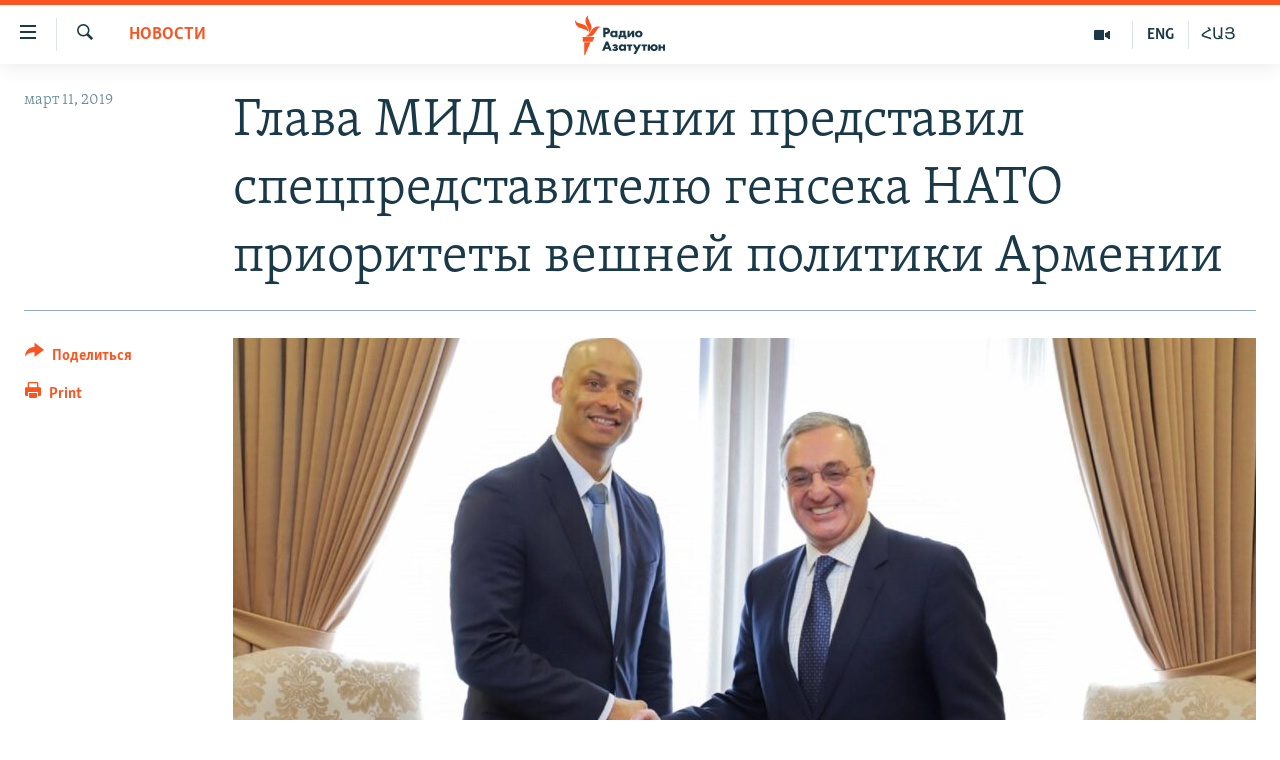

--- FILE ---
content_type: text/html; charset=utf-8
request_url: https://rus.azatutyun.am/a/29815642.html
body_size: 12202
content:

<!DOCTYPE html>
<html lang="ru" dir="ltr" class="no-js">
<head>
        <link rel="stylesheet" href="/Content/responsive/RFE/ru-AM/RFE-ru-AM.css?&amp;av=0.0.0.0&amp;cb=370">
<script src="//tags.azatutyun.am/rferl-pangea/prod/utag.sync.js"></script><script type='text/javascript' src='https://www.youtube.com/iframe_api' async></script>            <link rel="manifest" href="/manifest.json">
    <script type="text/javascript">
        //a general 'js' detection, must be on top level in <head>, due to CSS performance
        document.documentElement.className = "js";
        var cacheBuster = "370";
        var appBaseUrl = "/";
        var imgEnhancerBreakpoints = [0, 144, 256, 408, 650, 1023, 1597];
        var isLoggingEnabled = false;
        var isPreviewPage = false;
        var isLivePreviewPage = false;

        if (!isPreviewPage) {
            window.RFE = window.RFE || {};
            window.RFE.cacheEnabledByParam = window.location.href.indexOf('nocache=1') === -1;

            const url = new URL(window.location.href);
            const params = new URLSearchParams(url.search);

            // Remove the 'nocache' parameter
            params.delete('nocache');

            // Update the URL without the 'nocache' parameter
            url.search = params.toString();
            window.history.replaceState(null, '', url.toString());
        } else {
            window.addEventListener('load', function() {
                const links = window.document.links;
                for (let i = 0; i < links.length; i++) {
                    links[i].href = '#';
                    links[i].target = '_self';
                }
             })
        }

var pwaEnabled = true;        var swCacheDisabled;
    </script>
    <meta charset="utf-8" />

            <title>&#x413;&#x43B;&#x430;&#x432;&#x430; &#x41C;&#x418;&#x414; &#x410;&#x440;&#x43C;&#x435;&#x43D;&#x438;&#x438; &#x43F;&#x440;&#x435;&#x434;&#x441;&#x442;&#x430;&#x432;&#x438;&#x43B; &#x441;&#x43F;&#x435;&#x446;&#x43F;&#x440;&#x435;&#x434;&#x441;&#x442;&#x430;&#x432;&#x438;&#x442;&#x435;&#x43B;&#x44E; &#x433;&#x435;&#x43D;&#x441;&#x435;&#x43A;&#x430; &#x41D;&#x410;&#x422;&#x41E; &#x43F;&#x440;&#x438;&#x43E;&#x440;&#x438;&#x442;&#x435;&#x442;&#x44B; &#x432;&#x435;&#x448;&#x43D;&#x435;&#x439; &#x43F;&#x43E;&#x43B;&#x438;&#x442;&#x438;&#x43A;&#x438; &#x410;&#x440;&#x43C;&#x435;&#x43D;&#x438;&#x438;</title>
            <meta name="description" content="&#x41C;&#x438;&#x43D;&#x438;&#x441;&#x442;&#x440; &#x438;&#x43D;&#x43E;&#x441;&#x442;&#x440;&#x430;&#x43D;&#x43D;&#x44B;&#x445; &#x434;&#x435;&#x43B; &#x410;&#x440;&#x43C;&#x435;&#x43D;&#x438;&#x438; &#x417;&#x43E;&#x433;&#x440;&#x430;&#x431; &#x41C;&#x43D;&#x430;&#x446;&#x430;&#x43A;&#x430;&#x43D;&#x44F;&#x43D; 11 &#x43C;&#x430;&#x440;&#x442;&#x430; &#x43F;&#x440;&#x438;&#x43D;&#x44F;&#x43B; &#x441;&#x43F;&#x435;&#x446;&#x438;&#x430;&#x43B;&#x44C;&#x43D;&#x43E;&#x433;&#x43E; &#x43F;&#x440;&#x435;&#x434;&#x441;&#x442;&#x430;&#x432;&#x438;&#x442;&#x435;&#x43B;&#x44F; &#x433;&#x435;&#x43D;&#x435;&#x440;&#x430;&#x43B;&#x44C;&#x43D;&#x43E;&#x433;&#x43E; &#x441;&#x435;&#x43A;&#x440;&#x435;&#x442;&#x430;&#x440;&#x44F; &#x41D;&#x410;&#x422;&#x41E; &#x43F;&#x43E; &#x441;&#x442;&#x440;&#x430;&#x43D;&#x430;&#x43C; &#x42E;&#x436;&#x43D;&#x43E;&#x433;&#x43E; &#x41A;&#x430;&#x432;&#x43A;&#x430;&#x437;&#x430; &#x438; &#x426;&#x435;&#x43D;&#x442;&#x440;&#x430;&#x43B;&#x44C;&#x43D;&#x43E;&#x439; &#x410;&#x437;&#x438;&#x438; &#x414;&#x436;&#x435;&#x439;&#x43C;&#x441;&#x430; &#x410;&#x43F;&#x43F;&#x430;&#x442;&#x443;&#x440;&#x430;&#x44F;.&#xD;&#xA; &#x41A;&#x430;&#x43A; &#x441;&#x43E;&#x43E;&#x431;&#x449;&#x430;&#x435;&#x442; &#x43F;&#x440;&#x435;&#x441;&#x441;-&#x441;&#x43B;&#x443;&#x436;&#x431;&#x430; &#x41C;&#x418;&#x414; &#x410;&#x440;&#x43C;&#x435;&#x43D;&#x438;&#x438;, &#x41C;&#x43D;&#x430;&#x446;&#x430;&#x43A;&#x430;&#x43D;&#x44F;&#x43D; &#x43F;&#x440;&#x438;&#x432;&#x435;&#x442;&#x441;&#x442;&#x432;&#x43E;&#x432;&#x430;&#x43B; &#x432;&#x438;&#x437;&#x438;&#x442; &#x441;&#x43F;&#x435;&#x446;&#x438;&#x430;&#x43B;&#x44C;&#x43D;&#x43E;&#x433;&#x43E; &#x43F;&#x440;&#x435;&#x434;&#x441;&#x442;&#x430;&#x432;&#x438;&#x442;&#x435;&#x43B;&#x44F; &#x433;&#x435;&#x43D;&#x435;&#x440;&#x430;&#x43B;&#x44C;&#x43D;&#x43E;&#x433;&#x43E;..." />
                <meta name="keywords" content="Новости" />
    <meta name="viewport" content="width=device-width, initial-scale=1.0" />


    <meta http-equiv="X-UA-Compatible" content="IE=edge" />

<meta name="robots" content="max-image-preview:large"><meta property="fb:pages" content="1731694953739871" />

        <link href="https://www.azatutyun.am/a/29815399.html" rel="canonical" />

        <meta name="apple-mobile-web-app-title" content="RFE/RL" />
        <meta name="apple-mobile-web-app-status-bar-style" content="black" />
            <meta name="apple-itunes-app" content="app-id=475986784, app-argument=//29815642.ltr" />
<meta content="&#x413;&#x43B;&#x430;&#x432;&#x430; &#x41C;&#x418;&#x414; &#x410;&#x440;&#x43C;&#x435;&#x43D;&#x438;&#x438; &#x43F;&#x440;&#x435;&#x434;&#x441;&#x442;&#x430;&#x432;&#x438;&#x43B; &#x441;&#x43F;&#x435;&#x446;&#x43F;&#x440;&#x435;&#x434;&#x441;&#x442;&#x430;&#x432;&#x438;&#x442;&#x435;&#x43B;&#x44E; &#x433;&#x435;&#x43D;&#x441;&#x435;&#x43A;&#x430; &#x41D;&#x410;&#x422;&#x41E; &#x43F;&#x440;&#x438;&#x43E;&#x440;&#x438;&#x442;&#x435;&#x442;&#x44B; &#x432;&#x435;&#x448;&#x43D;&#x435;&#x439; &#x43F;&#x43E;&#x43B;&#x438;&#x442;&#x438;&#x43A;&#x438; &#x410;&#x440;&#x43C;&#x435;&#x43D;&#x438;&#x438;" property="og:title"></meta>
<meta content="&#x41C;&#x438;&#x43D;&#x438;&#x441;&#x442;&#x440; &#x438;&#x43D;&#x43E;&#x441;&#x442;&#x440;&#x430;&#x43D;&#x43D;&#x44B;&#x445; &#x434;&#x435;&#x43B; &#x410;&#x440;&#x43C;&#x435;&#x43D;&#x438;&#x438; &#x417;&#x43E;&#x433;&#x440;&#x430;&#x431; &#x41C;&#x43D;&#x430;&#x446;&#x430;&#x43A;&#x430;&#x43D;&#x44F;&#x43D; 11 &#x43C;&#x430;&#x440;&#x442;&#x430; &#x43F;&#x440;&#x438;&#x43D;&#x44F;&#x43B; &#x441;&#x43F;&#x435;&#x446;&#x438;&#x430;&#x43B;&#x44C;&#x43D;&#x43E;&#x433;&#x43E; &#x43F;&#x440;&#x435;&#x434;&#x441;&#x442;&#x430;&#x432;&#x438;&#x442;&#x435;&#x43B;&#x44F; &#x433;&#x435;&#x43D;&#x435;&#x440;&#x430;&#x43B;&#x44C;&#x43D;&#x43E;&#x433;&#x43E; &#x441;&#x435;&#x43A;&#x440;&#x435;&#x442;&#x430;&#x440;&#x44F; &#x41D;&#x410;&#x422;&#x41E; &#x43F;&#x43E; &#x441;&#x442;&#x440;&#x430;&#x43D;&#x430;&#x43C; &#x42E;&#x436;&#x43D;&#x43E;&#x433;&#x43E; &#x41A;&#x430;&#x432;&#x43A;&#x430;&#x437;&#x430; &#x438; &#x426;&#x435;&#x43D;&#x442;&#x440;&#x430;&#x43B;&#x44C;&#x43D;&#x43E;&#x439; &#x410;&#x437;&#x438;&#x438; &#x414;&#x436;&#x435;&#x439;&#x43C;&#x441;&#x430; &#x410;&#x43F;&#x43F;&#x430;&#x442;&#x443;&#x440;&#x430;&#x44F;.&#xD;&#xA; &#x41A;&#x430;&#x43A; &#x441;&#x43E;&#x43E;&#x431;&#x449;&#x430;&#x435;&#x442; &#x43F;&#x440;&#x435;&#x441;&#x441;-&#x441;&#x43B;&#x443;&#x436;&#x431;&#x430; &#x41C;&#x418;&#x414; &#x410;&#x440;&#x43C;&#x435;&#x43D;&#x438;&#x438;, &#x41C;&#x43D;&#x430;&#x446;&#x430;&#x43A;&#x430;&#x43D;&#x44F;&#x43D; &#x43F;&#x440;&#x438;&#x432;&#x435;&#x442;&#x441;&#x442;&#x432;&#x43E;&#x432;&#x430;&#x43B; &#x432;&#x438;&#x437;&#x438;&#x442; &#x441;&#x43F;&#x435;&#x446;&#x438;&#x430;&#x43B;&#x44C;&#x43D;&#x43E;&#x433;&#x43E; &#x43F;&#x440;&#x435;&#x434;&#x441;&#x442;&#x430;&#x432;&#x438;&#x442;&#x435;&#x43B;&#x44F; &#x433;&#x435;&#x43D;&#x435;&#x440;&#x430;&#x43B;&#x44C;&#x43D;&#x43E;&#x433;&#x43E;..." property="og:description"></meta>
<meta content="article" property="og:type"></meta>
<meta content="https://rus.azatutyun.am/a/29815642.html" property="og:url"></meta>
<meta content="&#x420;&#x430;&#x434;&#x438;&#x43E; &#x421;&#x432;&#x43E;&#x431;&#x43E;&#x434;&#x430;" property="og:site_name"></meta>
<meta content="https://www.facebook.com/azatutyunru/" property="article:publisher"></meta>
<meta content="https://gdb.rferl.org/300ef2e4-9e17-483a-811b-b0055560008c_cx0_cy7_cw0_w1200_h630.jpg" property="og:image"></meta>
<meta content="1200" property="og:image:width"></meta>
<meta content="630" property="og:image:height"></meta>
<meta content="568280086670706" property="fb:app_id"></meta>
<meta content="summary_large_image" name="twitter:card"></meta>
<meta content="@armenialiberty" name="twitter:site"></meta>
<meta content="https://gdb.rferl.org/300ef2e4-9e17-483a-811b-b0055560008c_cx0_cy7_cw0_w1200_h630.jpg" name="twitter:image"></meta>
<meta content="&#x413;&#x43B;&#x430;&#x432;&#x430; &#x41C;&#x418;&#x414; &#x410;&#x440;&#x43C;&#x435;&#x43D;&#x438;&#x438; &#x43F;&#x440;&#x435;&#x434;&#x441;&#x442;&#x430;&#x432;&#x438;&#x43B; &#x441;&#x43F;&#x435;&#x446;&#x43F;&#x440;&#x435;&#x434;&#x441;&#x442;&#x430;&#x432;&#x438;&#x442;&#x435;&#x43B;&#x44E; &#x433;&#x435;&#x43D;&#x441;&#x435;&#x43A;&#x430; &#x41D;&#x410;&#x422;&#x41E; &#x43F;&#x440;&#x438;&#x43E;&#x440;&#x438;&#x442;&#x435;&#x442;&#x44B; &#x432;&#x435;&#x448;&#x43D;&#x435;&#x439; &#x43F;&#x43E;&#x43B;&#x438;&#x442;&#x438;&#x43A;&#x438; &#x410;&#x440;&#x43C;&#x435;&#x43D;&#x438;&#x438;" name="twitter:title"></meta>
<meta content="&#x41C;&#x438;&#x43D;&#x438;&#x441;&#x442;&#x440; &#x438;&#x43D;&#x43E;&#x441;&#x442;&#x440;&#x430;&#x43D;&#x43D;&#x44B;&#x445; &#x434;&#x435;&#x43B; &#x410;&#x440;&#x43C;&#x435;&#x43D;&#x438;&#x438; &#x417;&#x43E;&#x433;&#x440;&#x430;&#x431; &#x41C;&#x43D;&#x430;&#x446;&#x430;&#x43A;&#x430;&#x43D;&#x44F;&#x43D; 11 &#x43C;&#x430;&#x440;&#x442;&#x430; &#x43F;&#x440;&#x438;&#x43D;&#x44F;&#x43B; &#x441;&#x43F;&#x435;&#x446;&#x438;&#x430;&#x43B;&#x44C;&#x43D;&#x43E;&#x433;&#x43E; &#x43F;&#x440;&#x435;&#x434;&#x441;&#x442;&#x430;&#x432;&#x438;&#x442;&#x435;&#x43B;&#x44F; &#x433;&#x435;&#x43D;&#x435;&#x440;&#x430;&#x43B;&#x44C;&#x43D;&#x43E;&#x433;&#x43E; &#x441;&#x435;&#x43A;&#x440;&#x435;&#x442;&#x430;&#x440;&#x44F; &#x41D;&#x410;&#x422;&#x41E; &#x43F;&#x43E; &#x441;&#x442;&#x440;&#x430;&#x43D;&#x430;&#x43C; &#x42E;&#x436;&#x43D;&#x43E;&#x433;&#x43E; &#x41A;&#x430;&#x432;&#x43A;&#x430;&#x437;&#x430; &#x438; &#x426;&#x435;&#x43D;&#x442;&#x440;&#x430;&#x43B;&#x44C;&#x43D;&#x43E;&#x439; &#x410;&#x437;&#x438;&#x438; &#x414;&#x436;&#x435;&#x439;&#x43C;&#x441;&#x430; &#x410;&#x43F;&#x43F;&#x430;&#x442;&#x443;&#x440;&#x430;&#x44F;.&#xD;&#xA; &#x41A;&#x430;&#x43A; &#x441;&#x43E;&#x43E;&#x431;&#x449;&#x430;&#x435;&#x442; &#x43F;&#x440;&#x435;&#x441;&#x441;-&#x441;&#x43B;&#x443;&#x436;&#x431;&#x430; &#x41C;&#x418;&#x414; &#x410;&#x440;&#x43C;&#x435;&#x43D;&#x438;&#x438;, &#x41C;&#x43D;&#x430;&#x446;&#x430;&#x43A;&#x430;&#x43D;&#x44F;&#x43D; &#x43F;&#x440;&#x438;&#x432;&#x435;&#x442;&#x441;&#x442;&#x432;&#x43E;&#x432;&#x430;&#x43B; &#x432;&#x438;&#x437;&#x438;&#x442; &#x441;&#x43F;&#x435;&#x446;&#x438;&#x430;&#x43B;&#x44C;&#x43D;&#x43E;&#x433;&#x43E; &#x43F;&#x440;&#x435;&#x434;&#x441;&#x442;&#x430;&#x432;&#x438;&#x442;&#x435;&#x43B;&#x44F; &#x433;&#x435;&#x43D;&#x435;&#x440;&#x430;&#x43B;&#x44C;&#x43D;&#x43E;&#x433;&#x43E;..." name="twitter:description"></meta>
                    <link rel="amphtml" href="https://rus.azatutyun.am/amp/29815642.html" />
<script type="application/ld+json">{"articleSection":"Новости","isAccessibleForFree":true,"headline":"Глава МИД Армении представил спецпредставителю генсека НАТО приоритеты вешней политики Армении","inLanguage":"ru-AM","keywords":"Новости","author":{"@type":"Person","name":"RFE/RL"},"datePublished":"2019-03-11 19:53:37Z","dateModified":"2019-03-11 19:54:37Z","publisher":{"logo":{"width":512,"height":220,"@type":"ImageObject","url":"https://rus.azatutyun.am/Content/responsive/RFE/ru-AM/img/logo.png"},"@type":"NewsMediaOrganization","url":"https://rus.azatutyun.am","sameAs":["https://www.facebook.com/azatutyunru/","https://twitter.com/azatutyunradio","https://www.youtube.com/azatutyunradio","https://www.instagram.com/azatutyuntv/"],"name":"Радио Азатутюн","alternateName":""},"@context":"https://schema.org","@type":"NewsArticle","mainEntityOfPage":"https://rus.azatutyun.am/a/29815642.html","url":"https://rus.azatutyun.am/a/29815642.html","description":"Министр иностранных дел Армении Зограб Мнацаканян 11 марта принял специального представителя генерального секретаря НАТО по странам Южного Кавказа и Центральной Азии Джеймса Аппатурая.\r\n Как сообщает пресс-служба МИД Армении, Мнацаканян приветствовал визит специального представителя генерального...","image":{"width":1080,"height":608,"@type":"ImageObject","url":"https://gdb.rferl.org/300ef2e4-9e17-483a-811b-b0055560008c_cx0_cy7_cw0_w1080_h608.jpg"},"name":"Глава МИД Армении представил спецпредставителю генсека НАТО приоритеты вешней политики Армении"}</script>
    <script src="/Scripts/responsive/infographics.bundle.min.js?&amp;av=0.0.0.0&amp;cb=370"></script>
        <script src="/Scripts/responsive/dollardom.min.js?&amp;av=0.0.0.0&amp;cb=370"></script>
        <script src="/Scripts/responsive/modules/commons.js?&amp;av=0.0.0.0&amp;cb=370"></script>
        <script src="/Scripts/responsive/modules/app_code.js?&amp;av=0.0.0.0&amp;cb=370"></script>

        <link rel="icon" type="image/svg+xml" href="/Content/responsive/RFE/img/webApp/favicon.svg" />
        <link rel="alternate icon" href="/Content/responsive/RFE/img/webApp/favicon.ico" />
            <link rel="mask-icon" color="#ea6903" href="/Content/responsive/RFE/img/webApp/favicon_safari.svg" />
        <link rel="apple-touch-icon" sizes="152x152" href="/Content/responsive/RFE/img/webApp/ico-152x152.png" />
        <link rel="apple-touch-icon" sizes="144x144" href="/Content/responsive/RFE/img/webApp/ico-144x144.png" />
        <link rel="apple-touch-icon" sizes="114x114" href="/Content/responsive/RFE/img/webApp/ico-114x114.png" />
        <link rel="apple-touch-icon" sizes="72x72" href="/Content/responsive/RFE/img/webApp/ico-72x72.png" />
        <link rel="apple-touch-icon-precomposed" href="/Content/responsive/RFE/img/webApp/ico-57x57.png" />
        <link rel="icon" sizes="192x192" href="/Content/responsive/RFE/img/webApp/ico-192x192.png" />
        <link rel="icon" sizes="128x128" href="/Content/responsive/RFE/img/webApp/ico-128x128.png" />
        <meta name="msapplication-TileColor" content="#ffffff" />
        <meta name="msapplication-TileImage" content="/Content/responsive/RFE/img/webApp/ico-144x144.png" />
                <link rel="preload" href="/Content/responsive/fonts/Skolar-Lt_Cyrl_v2.4.woff" type="font/woff" as="font" crossorigin="anonymous" />
    <link rel="alternate" type="application/rss+xml" title="RFE/RL - Top Stories [RSS]" href="/api/" />
    <link rel="sitemap" type="application/rss+xml" href="/sitemap.xml" />
    
    



</head>
<body class=" nav-no-loaded cc_theme pg-article print-lay-article js-category-to-nav nojs-images ">
        <script type="text/javascript" >
            var analyticsData = {url:"https://rus.azatutyun.am/a/29815642.html",property_id:"429",article_uid:"29815642",page_title:"Глава МИД Армении представил спецпредставителю генсека НАТО приоритеты вешней политики Армении",page_type:"article",content_type:"article",subcontent_type:"article",last_modified:"2019-03-11 19:54:37Z",pub_datetime:"2019-03-11 19:53:37Z",pub_year:"2019",pub_month:"03",pub_day:"11",pub_hour:"19",pub_weekday:"Monday",section:"новости",english_section:"new",byline:"",categories:"new",domain:"rus.azatutyun.am",language:"Russian",language_service:"RFERL Armenian",platform:"web",copied:"yes",copied_article:"29815399|16|Armenian|2019-03-11",copied_title:"Մնացականյանը Ապատուրային է ներկայացրել Հայաստանի արտաքին քաղաքական առաջնահերթությունները",runs_js:"Yes",cms_release:"8.44.0.0.370",enviro_type:"prod",slug:"",entity:"RFE",short_language_service:"ARM",platform_short:"W",page_name:"Глава МИД Армении представил спецпредставителю генсека НАТО приоритеты вешней политики Армении"};
        </script>
<noscript><iframe src="https://www.googletagmanager.com/ns.html?id=GTM-WXZBPZ" height="0" width="0" style="display:none;visibility:hidden"></iframe></noscript>        <script type="text/javascript" data-cookiecategory="analytics">
            var gtmEventObject = Object.assign({}, analyticsData, {event: 'page_meta_ready'});window.dataLayer = window.dataLayer || [];window.dataLayer.push(gtmEventObject);
            if (top.location === self.location) { //if not inside of an IFrame
                 var renderGtm = "true";
                 if (renderGtm === "true") {
            (function(w,d,s,l,i){w[l]=w[l]||[];w[l].push({'gtm.start':new Date().getTime(),event:'gtm.js'});var f=d.getElementsByTagName(s)[0],j=d.createElement(s),dl=l!='dataLayer'?'&l='+l:'';j.async=true;j.src='//www.googletagmanager.com/gtm.js?id='+i+dl;f.parentNode.insertBefore(j,f);})(window,document,'script','dataLayer','GTM-WXZBPZ');
                 }
            }
        </script>
        <!--Analytics tag js version start-->
            <script type="text/javascript" data-cookiecategory="analytics">
                var utag_data = Object.assign({}, analyticsData, {});
if(typeof(TealiumTagFrom)==='function' && typeof(TealiumTagSearchKeyword)==='function') {
var utag_from=TealiumTagFrom();var utag_searchKeyword=TealiumTagSearchKeyword();
if(utag_searchKeyword!=null && utag_searchKeyword!=='' && utag_data["search_keyword"]==null) utag_data["search_keyword"]=utag_searchKeyword;if(utag_from!=null && utag_from!=='') utag_data["from"]=TealiumTagFrom();}
                if(window.top!== window.self&&utag_data.page_type==="snippet"){utag_data.page_type = 'iframe';}
                try{if(window.top!==window.self&&window.self.location.hostname===window.top.location.hostname){utag_data.platform = 'self-embed';utag_data.platform_short = 'se';}}catch(e){if(window.top!==window.self&&window.self.location.search.includes("platformType=self-embed")){utag_data.platform = 'cross-promo';utag_data.platform_short = 'cp';}}
                (function(a,b,c,d){    a="https://tags.azatutyun.am/rferl-pangea/prod/utag.js";    b=document;c="script";d=b.createElement(c);d.src=a;d.type="text/java"+c;d.async=true;    a=b.getElementsByTagName(c)[0];a.parentNode.insertBefore(d,a);    })();
            </script>
        <!--Analytics tag js version end-->
<!-- Analytics tag management NoScript -->
<noscript>
<img style="position: absolute; border: none;" src="https://ssc.azatutyun.am/b/ss/bbgprod,bbgentityrferl/1/G.4--NS/1434747341?pageName=rfe%3aarm%3aw%3aarticle%3a%d0%93%d0%bb%d0%b0%d0%b2%d0%b0%20%d0%9c%d0%98%d0%94%20%d0%90%d1%80%d0%bc%d0%b5%d0%bd%d0%b8%d0%b8%20%d0%bf%d1%80%d0%b5%d0%b4%d1%81%d1%82%d0%b0%d0%b2%d0%b8%d0%bb%20%d1%81%d0%bf%d0%b5%d1%86%d0%bf%d1%80%d0%b5%d0%b4%d1%81%d1%82%d0%b0%d0%b2%d0%b8%d1%82%d0%b5%d0%bb%d1%8e%20%d0%b3%d0%b5%d0%bd%d1%81%d0%b5%d0%ba%d0%b0%20%d0%9d%d0%90%d0%a2%d0%9e%20%d0%bf%d1%80%d0%b8%d0%be%d1%80%d0%b8%d1%82%d0%b5%d1%82%d1%8b%20%d0%b2%d0%b5%d1%88%d0%bd%d0%b5%d0%b9%20%d0%bf%d0%be%d0%bb%d0%b8%d1%82%d0%b8%d0%ba%d0%b8%20%d0%90%d1%80%d0%bc%d0%b5%d0%bd%d0%b8%d0%b8&amp;c6=%d0%93%d0%bb%d0%b0%d0%b2%d0%b0%20%d0%9c%d0%98%d0%94%20%d0%90%d1%80%d0%bc%d0%b5%d0%bd%d0%b8%d0%b8%20%d0%bf%d1%80%d0%b5%d0%b4%d1%81%d1%82%d0%b0%d0%b2%d0%b8%d0%bb%20%d1%81%d0%bf%d0%b5%d1%86%d0%bf%d1%80%d0%b5%d0%b4%d1%81%d1%82%d0%b0%d0%b2%d0%b8%d1%82%d0%b5%d0%bb%d1%8e%20%d0%b3%d0%b5%d0%bd%d1%81%d0%b5%d0%ba%d0%b0%20%d0%9d%d0%90%d0%a2%d0%9e%20%d0%bf%d1%80%d0%b8%d0%be%d1%80%d0%b8%d1%82%d0%b5%d1%82%d1%8b%20%d0%b2%d0%b5%d1%88%d0%bd%d0%b5%d0%b9%20%d0%bf%d0%be%d0%bb%d0%b8%d1%82%d0%b8%d0%ba%d0%b8%20%d0%90%d1%80%d0%bc%d0%b5%d0%bd%d0%b8%d0%b8&amp;v36=8.44.0.0.370&amp;v6=D=c6&amp;g=https%3a%2f%2frus.azatutyun.am%2fa%2f29815642.html&amp;c1=D=g&amp;v1=D=g&amp;events=event1,event52&amp;c16=rferl%20armenian&amp;v16=D=c16&amp;c5=new&amp;v5=D=c5&amp;ch=%d0%9d%d0%be%d0%b2%d0%be%d1%81%d1%82%d0%b8&amp;c15=russian&amp;v15=D=c15&amp;c4=article&amp;v4=D=c4&amp;c14=29815642&amp;v14=D=c14&amp;v20=no&amp;c17=web&amp;v17=D=c17&amp;mcorgid=518abc7455e462b97f000101%40adobeorg&amp;server=rus.azatutyun.am&amp;pageType=D=c4&amp;ns=bbg&amp;v29=D=server&amp;v25=rfe&amp;v30=429&amp;v105=D=User-Agent " alt="analytics" width="1" height="1" /></noscript>
<!-- End of Analytics tag management NoScript -->


        <!--*** Accessibility links - For ScreenReaders only ***-->
        <section>
            <div class="sr-only">
                <h2>&#x421;&#x441;&#x44B;&#x43B;&#x43A;&#x438; &#x434;&#x43E;&#x441;&#x442;&#x443;&#x43F;&#x430;</h2>
                <ul>
                    <li><a href="#content" data-disable-smooth-scroll="1">&#x41F;&#x435;&#x440;&#x435;&#x439;&#x442;&#x438; &#x43A; &#x43E;&#x441;&#x43D;&#x43E;&#x432;&#x43D;&#x43E;&#x43C;&#x443; &#x441;&#x43E;&#x434;&#x435;&#x440;&#x436;&#x430;&#x43D;&#x438;&#x44E;</a></li>
                    <li><a href="#navigation" data-disable-smooth-scroll="1">&#x41F;&#x435;&#x440;&#x435;&#x439;&#x442;&#x438; &#x43A; &#x43E;&#x441;&#x43D;&#x43E;&#x432;&#x43D;&#x43E;&#x439; &#x43D;&#x430;&#x432;&#x438;&#x433;&#x430;&#x446;&#x438;&#x438;</a></li>
                    <li><a href="#txtHeaderSearch" data-disable-smooth-scroll="1">&#x41F;&#x435;&#x440;&#x435;&#x439;&#x442;&#x438; &#x43A; &#x43F;&#x43E;&#x438;&#x441;&#x43A;&#x443;</a></li>
                </ul>
            </div>
        </section>
    




<div dir="ltr">
    <div id="page">
            <aside>

<div class="c-lightbox overlay-modal">
    <div class="c-lightbox__intro">
        <h2 class="c-lightbox__intro-title"></h2>
        <button class="btn btn--rounded c-lightbox__btn c-lightbox__intro-next" title="&#x421;&#x43B;&#x435;&#x434;&#x443;&#x44E;&#x449;&#x438;&#x439;">
            <span class="ico ico--rounded ico-chevron-forward"></span>
            <span class="sr-only">&#x421;&#x43B;&#x435;&#x434;&#x443;&#x44E;&#x449;&#x438;&#x439;</span>
        </button>
    </div>
    <div class="c-lightbox__nav">
        <button class="btn btn--rounded c-lightbox__btn c-lightbox__btn--close" title="&#x417;&#x430;&#x43A;&#x440;&#x44B;&#x442;&#x44C;">
            <span class="ico ico--rounded ico-close"></span>
            <span class="sr-only">&#x417;&#x430;&#x43A;&#x440;&#x44B;&#x442;&#x44C;</span>
        </button>
        <button class="btn btn--rounded c-lightbox__btn c-lightbox__btn--prev" title="&#x41F;&#x440;&#x435;&#x434;&#x44B;&#x434;&#x443;&#x449;&#x438;&#x439;">
            <span class="ico ico--rounded ico-chevron-backward"></span>
            <span class="sr-only">&#x41F;&#x440;&#x435;&#x434;&#x44B;&#x434;&#x443;&#x449;&#x438;&#x439;</span>
        </button>
        <button class="btn btn--rounded c-lightbox__btn c-lightbox__btn--next" title="&#x421;&#x43B;&#x435;&#x434;&#x443;&#x44E;&#x449;&#x438;&#x439;">
            <span class="ico ico--rounded ico-chevron-forward"></span>
            <span class="sr-only">&#x421;&#x43B;&#x435;&#x434;&#x443;&#x44E;&#x449;&#x438;&#x439;</span>
        </button>
    </div>
    <div class="c-lightbox__content-wrap">
        <figure class="c-lightbox__content">
            <span class="c-spinner c-spinner--lightbox">
                <img src="/Content/responsive/img/player-spinner.png"
                     alt="please wait"
                     title="please wait" />
            </span>
            <div class="c-lightbox__img">
                <div class="thumb">
                    <img src="" alt="" />
                </div>
            </div>
            <figcaption>
                <div class="c-lightbox__info c-lightbox__info--foot">
                    <span class="c-lightbox__counter"></span>
                    <span class="caption c-lightbox__caption"></span>
                </div>
            </figcaption>
        </figure>
    </div>
    <div class="hidden">
        <div class="content-advisory__box content-advisory__box--lightbox">
            <span class="content-advisory__box-text">This image contains sensitive content which some people may find offensive or disturbing.</span>
            <button class="btn btn--transparent content-advisory__box-btn m-t-md" value="text" type="button">
                <span class="btn__text">
                    Click to reveal
                </span>
            </button>
        </div>
    </div>
</div>

<div class="print-dialogue">
    <div class="container">
        <h3 class="print-dialogue__title section-head">Print Options:</h3>
        <div class="print-dialogue__opts">
            <ul class="print-dialogue__opt-group">
                <li class="form__group form__group--checkbox">
                    <input class="form__check " id="checkboxImages" name="checkboxImages" type="checkbox" checked="checked" />
                    <label for="checkboxImages" class="form__label m-t-md">Images</label>
                </li>
                <li class="form__group form__group--checkbox">
                    <input class="form__check " id="checkboxMultimedia" name="checkboxMultimedia" type="checkbox" checked="checked" />
                    <label for="checkboxMultimedia" class="form__label m-t-md">Multimedia</label>
                </li>
            </ul>
            <ul class="print-dialogue__opt-group">
                <li class="form__group form__group--checkbox">
                    <input class="form__check " id="checkboxEmbedded" name="checkboxEmbedded" type="checkbox" checked="checked" />
                    <label for="checkboxEmbedded" class="form__label m-t-md">Embedded Content</label>
                </li>
                <li class="hidden">
                    <input class="form__check " id="checkboxComments" name="checkboxComments" type="checkbox" />
                    <label for="checkboxComments" class="form__label m-t-md"> Comments</label>
                </li>
            </ul>
        </div>
        <div class="print-dialogue__buttons">
            <button class="btn  btn--secondary close-button" type="button" title="&#x41E;&#x442;&#x43C;&#x435;&#x43D;&#x438;&#x442;&#x44C;">
                <span class="btn__text ">&#x41E;&#x442;&#x43C;&#x435;&#x43D;&#x438;&#x442;&#x44C;</span>
            </button>
            <button class="btn  btn-cust-print m-l-sm" type="button" title="Print">
                <span class="btn__text ">Print</span>
            </button>
        </div>
    </div>
</div>                
<div class="ctc-message pos-fix">
    <div class="ctc-message__inner">Link has been copied to clipboard</div>
</div>
            </aside>

<div class="hdr-20 hdr-20--big">
    <div class="hdr-20__inner">
        <div class="hdr-20__max pos-rel">
            <div class="hdr-20__side hdr-20__side--primary d-flex">
                <label data-for="main-menu-ctrl" data-switcher-trigger="true" data-switch-target="main-menu-ctrl" class="burger hdr-trigger pos-rel trans-trigger" data-trans-evt="click" data-trans-id="menu">
                    <span class="ico ico-close hdr-trigger__ico hdr-trigger__ico--close burger__ico burger__ico--close"></span>
                    <span class="ico ico-menu hdr-trigger__ico hdr-trigger__ico--open burger__ico burger__ico--open"></span>
                </label>
                <div class="menu-pnl pos-fix trans-target" data-switch-target="main-menu-ctrl" data-trans-id="menu">
                    <div class="menu-pnl__inner">
                        <nav class="main-nav menu-pnl__item menu-pnl__item--first">
                            <ul class="main-nav__list accordeon" data-analytics-tales="false" data-promo-name="link" data-location-name="nav,secnav">
                                

        <li class="main-nav__item">
            <a class="main-nav__item-name main-nav__item-name--link" href="/p/2842.html" title="&#x413;&#x43B;&#x430;&#x432;&#x43D;&#x430;&#x44F;" data-item-name="mobilehomeru" >&#x413;&#x43B;&#x430;&#x432;&#x43D;&#x430;&#x44F;</a>
        </li>

        <li class="main-nav__item">
            <a class="main-nav__item-name main-nav__item-name--link" href="/z/3282" title="&#x41D;&#x43E;&#x432;&#x43E;&#x441;&#x442;&#x438;" data-item-name="New" >&#x41D;&#x43E;&#x432;&#x43E;&#x441;&#x442;&#x438;</a>
        </li>

        <li class="main-nav__item">
            <a class="main-nav__item-name main-nav__item-name--link" href="/z/3284" title="&#x41F;&#x43E;&#x43B;&#x438;&#x442;&#x438;&#x43A;&#x430;" data-item-name="Politics" >&#x41F;&#x43E;&#x43B;&#x438;&#x442;&#x438;&#x43A;&#x430;</a>
        </li>

        <li class="main-nav__item">
            <a class="main-nav__item-name main-nav__item-name--link" href="/z/3285" title="&#x41E;&#x431;&#x449;&#x435;&#x441;&#x442;&#x432;&#x43E;" data-item-name="Society" >&#x41E;&#x431;&#x449;&#x435;&#x441;&#x442;&#x432;&#x43E;</a>
        </li>

        <li class="main-nav__item">
            <a class="main-nav__item-name main-nav__item-name--link" href="/z/3286" title="&#x42D;&#x43A;&#x43E;&#x43D;&#x43E;&#x43C;&#x438;&#x43A;&#x430;" data-item-name="Economy" >&#x42D;&#x43A;&#x43E;&#x43D;&#x43E;&#x43C;&#x438;&#x43A;&#x430;</a>
        </li>

        <li class="main-nav__item">
            <a class="main-nav__item-name main-nav__item-name--link" href="/z/3288" title="&#x420;&#x435;&#x433;&#x438;&#x43E;&#x43D;" data-item-name="region" >&#x420;&#x435;&#x433;&#x438;&#x43E;&#x43D;</a>
        </li>

        <li class="main-nav__item">
            <a class="main-nav__item-name main-nav__item-name--link" href="/&#x43D;&#x430;&#x433;&#x43E;&#x440;&#x43D;&#x44B;&#x439;-&#x43A;&#x430;&#x440;&#x430;&#x431;&#x430;&#x445;" title="&#x41D;&#x430;&#x433;&#x43E;&#x440;&#x43D;&#x44B;&#x439; &#x41A;&#x430;&#x440;&#x430;&#x431;&#x430;&#x445;" data-item-name="karabakh" >&#x41D;&#x430;&#x433;&#x43E;&#x440;&#x43D;&#x44B;&#x439; &#x41A;&#x430;&#x440;&#x430;&#x431;&#x430;&#x445;</a>
        </li>

        <li class="main-nav__item">
            <a class="main-nav__item-name main-nav__item-name--link" href="/z/3287" title="&#x41A;&#x443;&#x43B;&#x44C;&#x442;&#x443;&#x440;&#x430;" data-item-name="culture" >&#x41A;&#x443;&#x43B;&#x44C;&#x442;&#x443;&#x440;&#x430;</a>
        </li>

        <li class="main-nav__item">
            <a class="main-nav__item-name main-nav__item-name--link" href="/z/15479" title="&#x421;&#x43F;&#x43E;&#x440;&#x442;" data-item-name="sports" >&#x421;&#x43F;&#x43E;&#x440;&#x442;</a>
        </li>

        <li class="main-nav__item">
            <a class="main-nav__item-name main-nav__item-name--link" href="/z/730" title="&#x410;&#x440;&#x445;&#x438;&#x432;" data-item-name="Armenian_Default_Zone" >&#x410;&#x440;&#x445;&#x438;&#x432;</a>
        </li>



                            </ul>
                        </nav>
                        

<div class="menu-pnl__item">
        <a href="https://www.azatutyun.am" class="menu-pnl__item-link" alt="&#x540;&#x561;&#x575;&#x565;&#x580;&#x565;&#x576;">&#x540;&#x561;&#x575;&#x565;&#x580;&#x565;&#x576;</a>
        <a href="https://www.azatutyun.am/p/3171.html" class="menu-pnl__item-link" alt="English">English</a>
        <a href="https://rus.azatutyun.am" class="menu-pnl__item-link" alt="&#x420;&#x443;&#x441;&#x441;&#x43A;&#x438;&#x439;">&#x420;&#x443;&#x441;&#x441;&#x43A;&#x438;&#x439;</a>
</div>


                        
                            <div class="menu-pnl__item">
                                <a href="/navigation/allsites" class="menu-pnl__item-link">
                                    <span class="ico ico-languages "></span>
                                    &#x412;&#x441;&#x435; &#x441;&#x430;&#x439;&#x442;&#x44B; &#x420;&#x430;&#x434;&#x438;&#x43E; &#x410;&#x437;&#x430;&#x442;&#x443;&#x442;&#x44E;&#x43D;
                                </a>
                            </div>
                    </div>
                </div>
                <label data-for="top-search-ctrl" data-switcher-trigger="true" data-switch-target="top-search-ctrl" class="top-srch-trigger hdr-trigger">
                    <span class="ico ico-close hdr-trigger__ico hdr-trigger__ico--close top-srch-trigger__ico top-srch-trigger__ico--close"></span>
                    <span class="ico ico-search hdr-trigger__ico hdr-trigger__ico--open top-srch-trigger__ico top-srch-trigger__ico--open"></span>
                </label>
                <div class="srch-top srch-top--in-header" data-switch-target="top-search-ctrl">
                    <div class="container">
                        
<form action="/s" class="srch-top__form srch-top__form--in-header" id="form-topSearchHeader" method="get" role="search">    <label for="txtHeaderSearch" class="sr-only">&#x41F;&#x43E;&#x438;&#x441;&#x43A;</label>
    <input type="text" id="txtHeaderSearch" name="k" placeholder="&#x41F;&#x43E;&#x438;&#x441;&#x43A;" accesskey="s" value="" class="srch-top__input analyticstag-event" onkeydown="if (event.keyCode === 13) { FireAnalyticsTagEventOnSearch('search', $dom.get('#txtHeaderSearch')[0].value) }" />
    <button title="&#x41F;&#x43E;&#x438;&#x441;&#x43A;" type="submit" class="btn btn--top-srch analyticstag-event" onclick="FireAnalyticsTagEventOnSearch('search', $dom.get('#txtHeaderSearch')[0].value) ">
        <span class="ico ico-search"></span>
    </button>
</form>
                    </div>
                </div>
                <a href="/" class="main-logo-link">
                    <img src="/Content/responsive/RFE/ru-AM/img/logo-compact.svg" class="main-logo main-logo--comp" alt="site logo">
                        <img src="/Content/responsive/RFE/ru-AM/img/logo.svg" class="main-logo main-logo--big" alt="site logo">
                </a>
            </div>
            <div class="hdr-20__side hdr-20__side--secondary d-flex">
                

    <a href="https://www.azatutyun.am" title="&#x540;&#x531;&#x545;" class="hdr-20__secondary-item hdr-20__secondary-item--lang" data-item-name="satellite">
        
&#x540;&#x531;&#x545;
    </a>

    <a href="https://www.azatutyun.am/en" title="ENG" class="hdr-20__secondary-item hdr-20__secondary-item--lang" data-item-name="satellite">
        
ENG
    </a>

    <a href="/z/3292" title="&#x412;&#x438;&#x434;&#x435;&#x43E;" class="hdr-20__secondary-item" data-item-name="video">
        
    <span class="ico ico-video hdr-20__secondary-icon"></span>

    </a>

    <a href="/s" title="&#x41F;&#x43E;&#x438;&#x441;&#x43A;" class="hdr-20__secondary-item hdr-20__secondary-item--search" data-item-name="search">
        
    <span class="ico ico-search hdr-20__secondary-icon hdr-20__secondary-icon--search"></span>

    </a>



                
                <div class="srch-bottom">
                    
<form action="/s" class="srch-bottom__form d-flex" id="form-bottomSearch" method="get" role="search">    <label for="txtSearch" class="sr-only">&#x41F;&#x43E;&#x438;&#x441;&#x43A;</label>
    <input type="search" id="txtSearch" name="k" placeholder="&#x41F;&#x43E;&#x438;&#x441;&#x43A;" accesskey="s" value="" class="srch-bottom__input analyticstag-event" onkeydown="if (event.keyCode === 13) { FireAnalyticsTagEventOnSearch('search', $dom.get('#txtSearch')[0].value) }" />
    <button title="&#x41F;&#x43E;&#x438;&#x441;&#x43A;" type="submit" class="btn btn--bottom-srch analyticstag-event" onclick="FireAnalyticsTagEventOnSearch('search', $dom.get('#txtSearch')[0].value) ">
        <span class="ico ico-search"></span>
    </button>
</form>
                </div>
            </div>
            <img src="/Content/responsive/RFE/ru-AM/img/logo-print.gif" class="logo-print" alt="site logo">
            <img src="/Content/responsive/RFE/ru-AM/img/logo-print_color.png" class="logo-print logo-print--color" alt="site logo">
        </div>
    </div>
</div>
    <script>
        if (document.body.className.indexOf('pg-home') > -1) {
            var nav2In = document.querySelector('.hdr-20__inner');
            var nav2Sec = document.querySelector('.hdr-20__side--secondary');
            var secStyle = window.getComputedStyle(nav2Sec);
            if (nav2In && window.pageYOffset < 150 && secStyle['position'] !== 'fixed') {
                nav2In.classList.add('hdr-20__inner--big')
            }
        }
    </script>



<div class="c-hlights c-hlights--breaking c-hlights--no-item" data-hlight-display="mobile,desktop">
    <div class="c-hlights__wrap container p-0">
        <div class="c-hlights__nav">
            <a role="button" href="#" title="&#x41F;&#x440;&#x435;&#x434;&#x44B;&#x434;&#x443;&#x449;&#x438;&#x439;">
                <span class="ico ico-chevron-backward m-0"></span>
                <span class="sr-only">&#x41F;&#x440;&#x435;&#x434;&#x44B;&#x434;&#x443;&#x449;&#x438;&#x439;</span>
            </a>
            <a role="button" href="#" title="&#x421;&#x43B;&#x435;&#x434;&#x443;&#x44E;&#x449;&#x438;&#x439;">
                <span class="ico ico-chevron-forward m-0"></span>
                <span class="sr-only">&#x421;&#x43B;&#x435;&#x434;&#x443;&#x44E;&#x449;&#x438;&#x439;</span>
            </a>
        </div>
        <span class="c-hlights__label">
            <span class="">Breaking News</span>
            <span class="switcher-trigger">
                <label data-for="more-less-1" data-switcher-trigger="true" class="switcher-trigger__label switcher-trigger__label--more p-b-0" title="&#x41F;&#x43E;&#x43A;&#x430;&#x437;&#x430;&#x442;&#x44C; &#x431;&#x43E;&#x43B;&#x44C;&#x448;&#x435;">
                    <span class="ico ico-chevron-down"></span>
                </label>
                <label data-for="more-less-1" data-switcher-trigger="true" class="switcher-trigger__label switcher-trigger__label--less p-b-0" title="Show less">
                    <span class="ico ico-chevron-up"></span>
                </label>
            </span>
        </span>
        <ul class="c-hlights__items switcher-target" data-switch-target="more-less-1">
            
        </ul>
    </div>
</div>


        <div id="content">
            

    <main class="container">

    <div class="hdr-container">
        <div class="row">
            <div class="col-category col-xs-12 col-md-2 pull-left">


<div class="category js-category">
<a class="" href="/z/3282">&#x41D;&#x43E;&#x432;&#x43E;&#x441;&#x442;&#x438;</a></div></div>
<div class="col-title col-xs-12 col-md-10 pull-right">

    <h1 class="title pg-title">
        &#x413;&#x43B;&#x430;&#x432;&#x430; &#x41C;&#x418;&#x414; &#x410;&#x440;&#x43C;&#x435;&#x43D;&#x438;&#x438; &#x43F;&#x440;&#x435;&#x434;&#x441;&#x442;&#x430;&#x432;&#x438;&#x43B; &#x441;&#x43F;&#x435;&#x446;&#x43F;&#x440;&#x435;&#x434;&#x441;&#x442;&#x430;&#x432;&#x438;&#x442;&#x435;&#x43B;&#x44E; &#x433;&#x435;&#x43D;&#x441;&#x435;&#x43A;&#x430; &#x41D;&#x410;&#x422;&#x41E; &#x43F;&#x440;&#x438;&#x43E;&#x440;&#x438;&#x442;&#x435;&#x442;&#x44B; &#x432;&#x435;&#x448;&#x43D;&#x435;&#x439; &#x43F;&#x43E;&#x43B;&#x438;&#x442;&#x438;&#x43A;&#x438; &#x410;&#x440;&#x43C;&#x435;&#x43D;&#x438;&#x438;
    </h1>
</div>
<div class="col-publishing-details col-xs-12 col-sm-12 col-md-2 pull-left">

<div class="publishing-details ">
        <div class="published">
            <span class="date" >
                    <time pubdate="pubdate" datetime="2019-03-11T23:53:37&#x2B;04:00">
                        &#x43C;&#x430;&#x440;&#x442; 11, 2019
                    </time>
            </span>
        </div>
</div>

</div>
<div class="col-lg-12 separator">

<div class="separator">
    <hr class="title-line" />
</div></div>
<div class="col-multimedia col-xs-12 col-md-10 pull-right">

<div class="cover-media">
    <figure class="media-image js-media-expand">
        <div class="img-wrap">
            <div class="thumb thumb16_9">

            <img src="https://gdb.rferl.org/300ef2e4-9e17-483a-811b-b0055560008c_cx0_cy7_cw0_w250_r1_s.jpg" alt="&#x41C;&#x438;&#x43D;&#x438;&#x441;&#x442;&#x440; &#x438;&#x43D;&#x43E;&#x441;&#x442;&#x440;&#x430;&#x43D;&#x43D;&#x44B;&#x445; &#x434;&#x435;&#x43B; &#x410;&#x440;&#x43C;&#x435;&#x43D;&#x438;&#x438; &#x417;&#x43E;&#x433;&#x440;&#x430;&#x431; &#x41C;&#x43D;&#x430;&#x446;&#x430;&#x43A;&#x430;&#x43D;&#x44F;&#x43D; (&#x441;&#x43F;&#x440;&#x430;&#x432;&#x430;) &#x438; &#x441;&#x43F;&#x435;&#x446;&#x43F;&#x440;&#x435;&#x434;&#x441;&#x442;&#x430;&#x432;&#x438;&#x442;&#x435;&#x43B;&#x44C; &#x433;&#x435;&#x43D;&#x441;&#x435;&#x43A;&#x430; &#x41D;&#x410;&#x422;&#x41E; &#x43F;&#x43E; &#x441;&#x442;&#x440;&#x430;&#x43D;&#x430;&#x43C; &#x42E;&#x436;&#x43D;&#x43E;&#x433;&#x43E; &#x41A;&#x430;&#x432;&#x43A;&#x430;&#x437;&#x430; &#x438; &#x426;&#x435;&#x43D;&#x442;&#x440;&#x430;&#x43B;&#x44C;&#x43D;&#x43E;&#x439; &#x410;&#x437;&#x438;&#x438; &#x414;&#x436;&#x435;&#x439;&#x43C;&#x441; &#x410;&#x43F;&#x43F;&#x430;&#x442;&#x443;&#x440;&#x430;&#x439;, &#x415;&#x440;&#x435;&#x432;&#x430;&#x43D;, 11 &#x43C;&#x430;&#x440;&#x442;&#x430; 2019 &#x433;." />
                                </div>
        </div>
            <figcaption>
                <span class="caption">&#x41C;&#x438;&#x43D;&#x438;&#x441;&#x442;&#x440; &#x438;&#x43D;&#x43E;&#x441;&#x442;&#x440;&#x430;&#x43D;&#x43D;&#x44B;&#x445; &#x434;&#x435;&#x43B; &#x410;&#x440;&#x43C;&#x435;&#x43D;&#x438;&#x438; &#x417;&#x43E;&#x433;&#x440;&#x430;&#x431; &#x41C;&#x43D;&#x430;&#x446;&#x430;&#x43A;&#x430;&#x43D;&#x44F;&#x43D; (&#x441;&#x43F;&#x440;&#x430;&#x432;&#x430;) &#x438; &#x441;&#x43F;&#x435;&#x446;&#x43F;&#x440;&#x435;&#x434;&#x441;&#x442;&#x430;&#x432;&#x438;&#x442;&#x435;&#x43B;&#x44C; &#x433;&#x435;&#x43D;&#x441;&#x435;&#x43A;&#x430; &#x41D;&#x410;&#x422;&#x41E; &#x43F;&#x43E; &#x441;&#x442;&#x440;&#x430;&#x43D;&#x430;&#x43C; &#x42E;&#x436;&#x43D;&#x43E;&#x433;&#x43E; &#x41A;&#x430;&#x432;&#x43A;&#x430;&#x437;&#x430; &#x438; &#x426;&#x435;&#x43D;&#x442;&#x440;&#x430;&#x43B;&#x44C;&#x43D;&#x43E;&#x439; &#x410;&#x437;&#x438;&#x438; &#x414;&#x436;&#x435;&#x439;&#x43C;&#x441; &#x410;&#x43F;&#x43F;&#x430;&#x442;&#x443;&#x440;&#x430;&#x439;, &#x415;&#x440;&#x435;&#x432;&#x430;&#x43D;, 11 &#x43C;&#x430;&#x440;&#x442;&#x430; 2019 &#x433;.</span>
            </figcaption>
    </figure>
</div>

</div>
<div class="col-xs-12 col-md-2 pull-left article-share pos-rel">

    <div class="share--box">
                <div class="sticky-share-container" style="display:none">
                    <div class="container">
                        <a href="https://rus.azatutyun.am" id="logo-sticky-share">&nbsp;</a>
                        <div class="pg-title pg-title--sticky-share">
                            &#x413;&#x43B;&#x430;&#x432;&#x430; &#x41C;&#x418;&#x414; &#x410;&#x440;&#x43C;&#x435;&#x43D;&#x438;&#x438; &#x43F;&#x440;&#x435;&#x434;&#x441;&#x442;&#x430;&#x432;&#x438;&#x43B; &#x441;&#x43F;&#x435;&#x446;&#x43F;&#x440;&#x435;&#x434;&#x441;&#x442;&#x430;&#x432;&#x438;&#x442;&#x435;&#x43B;&#x44E; &#x433;&#x435;&#x43D;&#x441;&#x435;&#x43A;&#x430; &#x41D;&#x410;&#x422;&#x41E; &#x43F;&#x440;&#x438;&#x43E;&#x440;&#x438;&#x442;&#x435;&#x442;&#x44B; &#x432;&#x435;&#x448;&#x43D;&#x435;&#x439; &#x43F;&#x43E;&#x43B;&#x438;&#x442;&#x438;&#x43A;&#x438; &#x410;&#x440;&#x43C;&#x435;&#x43D;&#x438;&#x438;
                        </div>
                        <div class="sticked-nav-actions">
                            <!--This part is for sticky navigation display-->
                            <p class="buttons link-content-sharing p-0 ">
                                <button class="btn btn--link btn-content-sharing p-t-0 " id="btnContentSharing" value="text" role="Button" type="" title="&#x43F;&#x435;&#x440;&#x435;&#x43A;&#x43B;&#x44E;&#x447;&#x438;&#x442;&#x44C;&#x441;&#x44F; &#x43D;&#x430; &#x431;&#x43E;&#x43B;&#x44C;&#x448;&#x438;&#x435; &#x432;&#x430;&#x440;&#x438;&#x430;&#x43D;&#x442;&#x44B; &#x43E;&#x431;&#x43C;&#x435;&#x43D;&#x430;">
                                    <span class="ico ico-share ico--l"></span>
                                    <span class="btn__text ">
                                        &#x41F;&#x43E;&#x434;&#x435;&#x43B;&#x438;&#x442;&#x44C;&#x441;&#x44F;
                                    </span>
                                </button>
                            </p>
                            <aside class="content-sharing js-content-sharing js-content-sharing--apply-sticky  content-sharing--sticky" role="complementary" 
                                   data-share-url="https://rus.azatutyun.am/a/29815642.html" data-share-title="&#x413;&#x43B;&#x430;&#x432;&#x430; &#x41C;&#x418;&#x414; &#x410;&#x440;&#x43C;&#x435;&#x43D;&#x438;&#x438; &#x43F;&#x440;&#x435;&#x434;&#x441;&#x442;&#x430;&#x432;&#x438;&#x43B; &#x441;&#x43F;&#x435;&#x446;&#x43F;&#x440;&#x435;&#x434;&#x441;&#x442;&#x430;&#x432;&#x438;&#x442;&#x435;&#x43B;&#x44E; &#x433;&#x435;&#x43D;&#x441;&#x435;&#x43A;&#x430; &#x41D;&#x410;&#x422;&#x41E; &#x43F;&#x440;&#x438;&#x43E;&#x440;&#x438;&#x442;&#x435;&#x442;&#x44B; &#x432;&#x435;&#x448;&#x43D;&#x435;&#x439; &#x43F;&#x43E;&#x43B;&#x438;&#x442;&#x438;&#x43A;&#x438; &#x410;&#x440;&#x43C;&#x435;&#x43D;&#x438;&#x438;" data-share-text="">
                                <div class="content-sharing__popover">
                                    <h6 class="content-sharing__title">&#x41F;&#x43E;&#x434;&#x435;&#x43B;&#x438;&#x442;&#x44C;&#x441;&#x44F;</h6>
                                    <button href="#close" id="btnCloseSharing" class="btn btn--text-like content-sharing__close-btn">
                                        <span class="ico ico-close ico--l"></span>
                                    </button>
            <ul class="content-sharing__list">
                    <li class="content-sharing__item">
                            <div class="ctc ">
                                <input type="text" class="ctc__input" readonly="readonly">
                                <a href="" js-href="https://rus.azatutyun.am/a/29815642.html" class="content-sharing__link ctc__button">
                                    <span class="ico ico-copy-link ico--rounded ico--s"></span>
                                        <span class="content-sharing__link-text">Copy link</span>
                                </a>
                            </div>
                    </li>
                    <li class="content-sharing__item">
        <a href="https://facebook.com/sharer.php?u=https%3a%2f%2frus.azatutyun.am%2fa%2f29815642.html"
           data-analytics-text="share_on_facebook"
           title="Facebook" target="_blank"
           class="content-sharing__link  js-social-btn">
            <span class="ico ico-facebook ico--rounded ico--s"></span>
                <span class="content-sharing__link-text">Facebook</span>
        </a>
                    </li>
                    <li class="content-sharing__item">
        <a href="https://twitter.com/share?url=https%3a%2f%2frus.azatutyun.am%2fa%2f29815642.html&amp;text=%d0%93%d0%bb%d0%b0%d0%b2%d0%b0&#x2B;%d0%9c%d0%98%d0%94&#x2B;%d0%90%d1%80%d0%bc%d0%b5%d0%bd%d0%b8%d0%b8&#x2B;%d0%bf%d1%80%d0%b5%d0%b4%d1%81%d1%82%d0%b0%d0%b2%d0%b8%d0%bb&#x2B;%d1%81%d0%bf%d0%b5%d1%86%d0%bf%d1%80%d0%b5%d0%b4%d1%81%d1%82%d0%b0%d0%b2%d0%b8%d1%82%d0%b5%d0%bb%d1%8e&#x2B;%d0%b3%d0%b5%d0%bd%d1%81%d0%b5%d0%ba%d0%b0&#x2B;%d0%9d%d0%90%d0%a2%d0%9e&#x2B;%d0%bf%d1%80%d0%b8%d0%be%d1%80%d0%b8%d1%82%d0%b5%d1%82%d1%8b&#x2B;%d0%b2%d0%b5%d1%88%d0%bd%d0%b5%d0%b9&#x2B;%d0%bf%d0%be%d0%bb%d0%b8%d1%82%d0%b8%d0%ba%d0%b8&#x2B;%d0%90%d1%80%d0%bc%d0%b5%d0%bd%d0%b8%d0%b8"
           data-analytics-text="share_on_twitter"
           title="X (Twitter)" target="_blank"
           class="content-sharing__link  js-social-btn">
            <span class="ico ico-twitter ico--rounded ico--s"></span>
                <span class="content-sharing__link-text">X (Twitter)</span>
        </a>
                    </li>
                    <li class="content-sharing__item">
        <a href="mailto:?body=https%3a%2f%2frus.azatutyun.am%2fa%2f29815642.html&amp;subject=&#x413;&#x43B;&#x430;&#x432;&#x430; &#x41C;&#x418;&#x414; &#x410;&#x440;&#x43C;&#x435;&#x43D;&#x438;&#x438; &#x43F;&#x440;&#x435;&#x434;&#x441;&#x442;&#x430;&#x432;&#x438;&#x43B; &#x441;&#x43F;&#x435;&#x446;&#x43F;&#x440;&#x435;&#x434;&#x441;&#x442;&#x430;&#x432;&#x438;&#x442;&#x435;&#x43B;&#x44E; &#x433;&#x435;&#x43D;&#x441;&#x435;&#x43A;&#x430; &#x41D;&#x410;&#x422;&#x41E; &#x43F;&#x440;&#x438;&#x43E;&#x440;&#x438;&#x442;&#x435;&#x442;&#x44B; &#x432;&#x435;&#x448;&#x43D;&#x435;&#x439; &#x43F;&#x43E;&#x43B;&#x438;&#x442;&#x438;&#x43A;&#x438; &#x410;&#x440;&#x43C;&#x435;&#x43D;&#x438;&#x438;"
           
           title="Email" 
           class="content-sharing__link ">
            <span class="ico ico-email ico--rounded ico--s"></span>
                <span class="content-sharing__link-text">Email</span>
        </a>
                    </li>

            </ul>
                                </div>
                            </aside>
                        </div>
                    </div>
                </div>
                <div class="links">
                        <p class="buttons link-content-sharing p-0 ">
                            <button class="btn btn--link btn-content-sharing p-t-0 " id="btnContentSharing" value="text" role="Button" type="" title="&#x43F;&#x435;&#x440;&#x435;&#x43A;&#x43B;&#x44E;&#x447;&#x438;&#x442;&#x44C;&#x441;&#x44F; &#x43D;&#x430; &#x431;&#x43E;&#x43B;&#x44C;&#x448;&#x438;&#x435; &#x432;&#x430;&#x440;&#x438;&#x430;&#x43D;&#x442;&#x44B; &#x43E;&#x431;&#x43C;&#x435;&#x43D;&#x430;">
                                <span class="ico ico-share ico--l"></span>
                                <span class="btn__text ">
                                    &#x41F;&#x43E;&#x434;&#x435;&#x43B;&#x438;&#x442;&#x44C;&#x441;&#x44F;
                                </span>
                            </button>
                        </p>
                        <aside class="content-sharing js-content-sharing " role="complementary" 
                               data-share-url="https://rus.azatutyun.am/a/29815642.html" data-share-title="&#x413;&#x43B;&#x430;&#x432;&#x430; &#x41C;&#x418;&#x414; &#x410;&#x440;&#x43C;&#x435;&#x43D;&#x438;&#x438; &#x43F;&#x440;&#x435;&#x434;&#x441;&#x442;&#x430;&#x432;&#x438;&#x43B; &#x441;&#x43F;&#x435;&#x446;&#x43F;&#x440;&#x435;&#x434;&#x441;&#x442;&#x430;&#x432;&#x438;&#x442;&#x435;&#x43B;&#x44E; &#x433;&#x435;&#x43D;&#x441;&#x435;&#x43A;&#x430; &#x41D;&#x410;&#x422;&#x41E; &#x43F;&#x440;&#x438;&#x43E;&#x440;&#x438;&#x442;&#x435;&#x442;&#x44B; &#x432;&#x435;&#x448;&#x43D;&#x435;&#x439; &#x43F;&#x43E;&#x43B;&#x438;&#x442;&#x438;&#x43A;&#x438; &#x410;&#x440;&#x43C;&#x435;&#x43D;&#x438;&#x438;" data-share-text="">
                            <div class="content-sharing__popover">
                                <h6 class="content-sharing__title">&#x41F;&#x43E;&#x434;&#x435;&#x43B;&#x438;&#x442;&#x44C;&#x441;&#x44F;</h6>
                                <button href="#close" id="btnCloseSharing" class="btn btn--text-like content-sharing__close-btn">
                                    <span class="ico ico-close ico--l"></span>
                                </button>
            <ul class="content-sharing__list">
                    <li class="content-sharing__item">
                            <div class="ctc ">
                                <input type="text" class="ctc__input" readonly="readonly">
                                <a href="" js-href="https://rus.azatutyun.am/a/29815642.html" class="content-sharing__link ctc__button">
                                    <span class="ico ico-copy-link ico--rounded ico--l"></span>
                                        <span class="content-sharing__link-text">Copy link</span>
                                </a>
                            </div>
                    </li>
                    <li class="content-sharing__item">
        <a href="https://facebook.com/sharer.php?u=https%3a%2f%2frus.azatutyun.am%2fa%2f29815642.html"
           data-analytics-text="share_on_facebook"
           title="Facebook" target="_blank"
           class="content-sharing__link  js-social-btn">
            <span class="ico ico-facebook ico--rounded ico--l"></span>
                <span class="content-sharing__link-text">Facebook</span>
        </a>
                    </li>
                    <li class="content-sharing__item">
        <a href="https://twitter.com/share?url=https%3a%2f%2frus.azatutyun.am%2fa%2f29815642.html&amp;text=%d0%93%d0%bb%d0%b0%d0%b2%d0%b0&#x2B;%d0%9c%d0%98%d0%94&#x2B;%d0%90%d1%80%d0%bc%d0%b5%d0%bd%d0%b8%d0%b8&#x2B;%d0%bf%d1%80%d0%b5%d0%b4%d1%81%d1%82%d0%b0%d0%b2%d0%b8%d0%bb&#x2B;%d1%81%d0%bf%d0%b5%d1%86%d0%bf%d1%80%d0%b5%d0%b4%d1%81%d1%82%d0%b0%d0%b2%d0%b8%d1%82%d0%b5%d0%bb%d1%8e&#x2B;%d0%b3%d0%b5%d0%bd%d1%81%d0%b5%d0%ba%d0%b0&#x2B;%d0%9d%d0%90%d0%a2%d0%9e&#x2B;%d0%bf%d1%80%d0%b8%d0%be%d1%80%d0%b8%d1%82%d0%b5%d1%82%d1%8b&#x2B;%d0%b2%d0%b5%d1%88%d0%bd%d0%b5%d0%b9&#x2B;%d0%bf%d0%be%d0%bb%d0%b8%d1%82%d0%b8%d0%ba%d0%b8&#x2B;%d0%90%d1%80%d0%bc%d0%b5%d0%bd%d0%b8%d0%b8"
           data-analytics-text="share_on_twitter"
           title="X (Twitter)" target="_blank"
           class="content-sharing__link  js-social-btn">
            <span class="ico ico-twitter ico--rounded ico--l"></span>
                <span class="content-sharing__link-text">X (Twitter)</span>
        </a>
                    </li>
                    <li class="content-sharing__item">
        <a href="mailto:?body=https%3a%2f%2frus.azatutyun.am%2fa%2f29815642.html&amp;subject=&#x413;&#x43B;&#x430;&#x432;&#x430; &#x41C;&#x418;&#x414; &#x410;&#x440;&#x43C;&#x435;&#x43D;&#x438;&#x438; &#x43F;&#x440;&#x435;&#x434;&#x441;&#x442;&#x430;&#x432;&#x438;&#x43B; &#x441;&#x43F;&#x435;&#x446;&#x43F;&#x440;&#x435;&#x434;&#x441;&#x442;&#x430;&#x432;&#x438;&#x442;&#x435;&#x43B;&#x44E; &#x433;&#x435;&#x43D;&#x441;&#x435;&#x43A;&#x430; &#x41D;&#x410;&#x422;&#x41E; &#x43F;&#x440;&#x438;&#x43E;&#x440;&#x438;&#x442;&#x435;&#x442;&#x44B; &#x432;&#x435;&#x448;&#x43D;&#x435;&#x439; &#x43F;&#x43E;&#x43B;&#x438;&#x442;&#x438;&#x43A;&#x438; &#x410;&#x440;&#x43C;&#x435;&#x43D;&#x438;&#x438;"
           
           title="Email" 
           class="content-sharing__link ">
            <span class="ico ico-email ico--rounded ico--l"></span>
                <span class="content-sharing__link-text">Email</span>
        </a>
                    </li>

            </ul>
                            </div>
                        </aside>
                    
<p class="link-print visible-md visible-lg buttons p-0">
    <button class="btn btn--link btn-print p-t-0" onclick="if (typeof FireAnalyticsTagEvent === 'function') {FireAnalyticsTagEvent({ on_page_event: 'print_story' });}return false" title="(CTRL&#x2B;P)">
        <span class="ico ico-print"></span>
        <span class="btn__text">Print</span>
    </button>
</p>
                </div>
    </div>

</div>

        </div>
    </div>

<div class="body-container">
    <div class="row">
        <div class="col-xs-12 col-sm-12 col-md-10 col-lg-10 pull-right">
            <div class="row">
                <div class="col-xs-12 col-sm-12 col-md-8 col-lg-8 pull-left bottom-offset content-offset">
                    <div id="article-content" class="content-floated-wrap fb-quotable">

    <div class="wsw">

<p>Министр иностранных дел Армении Зограб Мнацаканян 11 марта принял специального представителя генерального секретаря НАТО по странам Южного Кавказа и Центральной Азии Джеймса Аппатурая.</p>

<p>Как сообщает пресс-служба МИД Армении, Мнацаканян приветствовал визит специального представителя генерального секретаря НАТО на «Неделю НАТО» в Армении.</p>

<p>Собеседники подтвердили двустороннее обязательство сотрудничать в рамках Плана действий индивидуального партнерства (IPAP), высоко оценив партнерские отношения, установленные с НАТО в различных сферах. В этом контексте была подчеркнута важность обеспечения динамики встреч и взаимных визитов для продолжения совместной работы.</p>

<p>В ходе встречи стороны коснулись продолжения политического диалога в рамках IPAP между Арменией и НАТО, процесса реформ в области обороны и безопасности, сотрудничества в сфере чрезвычайных ситуаций, науки и ряда других областей, представляющих общий интерес.</p>

<p>Специальный представитель генерального секретаря НАТО приветствовал активное участие и вклад Армении в установление международного мира, отметив, что такие действия способствуют повышению репутации Армении как важного участника в обеспечении международной безопасности.</p>

<p>Министр иностранных дел Армении и специальный представитель генерального секретаря НАТО обменялись мнениями по ряду региональных и международных вопросов.</p>

<p>По просьбе Джеймса Аппатурая министр Мнацаканян представил внешнеполитические приоритеты Армении, подходы и принципиальную позицию армянской стороны в нагорно-карабахском мирном процессе.</p>

<p> </p>
    </div>



                    </div>
                </div>
                

            </div>
        </div>
    </div>
</div>    </main>



        </div>


<footer role="contentinfo">
    <div id="foot" class="foot">
        <div class="container">
                <div class="foot-nav collapsed" id="foot-nav">
                    <div class="menu">
                        <ul class="items">
                                <li class="socials block-socials">
                                        <span class="handler" id="socials-handler">
                                            &#x421;&#x43E;&#x446;&#x438;&#x430;&#x43B;&#x44C;&#x43D;&#x44B;&#x435; &#x441;&#x435;&#x442;&#x438;
                                        </span>
                                    <div class="inner">
                                        <ul class="subitems follow">
                                            
    <li>
        <a href="https://www.facebook.com/azatutyunru/" title="&#x41C;&#x44B; &#x432;  Facebook" data-analytics-text="follow_on_facebook" class="btn btn--rounded js-social-btn btn-facebook"  target="_blank" rel="noopener">
            <span class="ico ico-facebook-alt ico--rounded"></span>
        </a>
    </li>


    <li>
        <a href="https://twitter.com/azatutyunradio" title="&#x41C;&#x44B; &#x432; Twitter" data-analytics-text="follow_on_twitter" class="btn btn--rounded js-social-btn btn-twitter"  target="_blank" rel="noopener">
            <span class="ico ico-twitter ico--rounded"></span>
        </a>
    </li>


    <li>
        <a href="https://www.youtube.com/azatutyunradio" title="&#x41F;&#x440;&#x438;&#x441;&#x43E;&#x435;&#x434;&#x438;&#x43D;&#x44F;&#x439;&#x442;&#x435;&#x441;&#x44C; &#x432; Youtube" data-analytics-text="follow_on_youtube" class="btn btn--rounded js-social-btn btn-youtube"  target="_blank" rel="noopener">
            <span class="ico ico-youtube ico--rounded"></span>
        </a>
    </li>


    <li>
        <a href="https://www.instagram.com/azatutyuntv/" title="&#x41C;&#x44B; &#x432; Instagram" data-analytics-text="follow_on_instagram" class="btn btn--rounded js-social-btn btn-instagram"  target="_blank" rel="noopener">
            <span class="ico ico-instagram ico--rounded"></span>
        </a>
    </li>


    <li>
        <a href="/rssfeeds" title="RSS" data-analytics-text="follow_on_rss" class="btn btn--rounded js-social-btn btn-rss" >
            <span class="ico ico-rss ico--rounded"></span>
        </a>
    </li>


    <li>
        <a href="/podcasts" title="Podcast" data-analytics-text="follow_on_podcast" class="btn btn--rounded js-social-btn btn-podcast" >
            <span class="ico ico-podcast ico--rounded"></span>
        </a>
    </li>


                                        </ul>
                                    </div>
                                </li>

    <li class="block-primary collapsed collapsible item">
            <span class="handler">
                &#x420;&#x430;&#x437;&#x434;&#x435;&#x43B;&#x44B;
                <span title="close tab" class="ico ico-chevron-up"></span>
                <span title="open tab" class="ico ico-chevron-down"></span>
                <span title="add" class="ico ico-plus"></span>
                <span title="remove" class="ico ico-minus"></span>
            </span>
            <div class="inner">
                <ul class="subitems">
                    
    <li class="subitem">
        <a class="handler" href="/z/3282" title="&#x41D;&#x43E;&#x432;&#x43E;&#x441;&#x442;&#x438;" >&#x41D;&#x43E;&#x432;&#x43E;&#x441;&#x442;&#x438;</a>
    </li>

    <li class="subitem">
        <a class="handler" href="/z/3284" title="&#x41F;&#x43E;&#x43B;&#x438;&#x442;&#x438;&#x43A;&#x430;" >&#x41F;&#x43E;&#x43B;&#x438;&#x442;&#x438;&#x43A;&#x430;</a>
    </li>

    <li class="subitem">
        <a class="handler" href="/z/3285" title="&#x41E;&#x431;&#x449;&#x435;&#x441;&#x442;&#x432;&#x43E;" >&#x41E;&#x431;&#x449;&#x435;&#x441;&#x442;&#x432;&#x43E;</a>
    </li>

    <li class="subitem">
        <a class="handler" href="/z/3286" title="&#x42D;&#x43A;&#x43E;&#x43D;&#x43E;&#x43C;&#x438;&#x43A;&#x430;" >&#x42D;&#x43A;&#x43E;&#x43D;&#x43E;&#x43C;&#x438;&#x43A;&#x430;</a>
    </li>

    <li class="subitem">
        <a class="handler" href="/z/3287" title="&#x41A;&#x443;&#x43B;&#x44C;&#x442;&#x443;&#x440;&#x430;" >&#x41A;&#x443;&#x43B;&#x44C;&#x442;&#x443;&#x440;&#x430;</a>
    </li>

    <li class="subitem">
        <a class="handler" href="/z/15479" title="&#x421;&#x43F;&#x43E;&#x440;&#x442;" >&#x421;&#x43F;&#x43E;&#x440;&#x442;</a>
    </li>

    <li class="subitem">
        <a class="handler" href="/z/3283" title="&#x410;&#x440;&#x43C;&#x435;&#x43D;&#x438;&#x44F;" >&#x410;&#x440;&#x43C;&#x435;&#x43D;&#x438;&#x44F;</a>
    </li>

    <li class="subitem">
        <a class="handler" href="/&#x43D;&#x430;&#x433;&#x43E;&#x440;&#x43D;&#x44B;&#x439;-&#x43A;&#x430;&#x440;&#x430;&#x431;&#x430;&#x445;" title="&#x41D;&#x430;&#x433;&#x43E;&#x440;&#x43D;&#x44B;&#x439; &#x41A;&#x430;&#x440;&#x430;&#x431;&#x430;&#x445;" >&#x41D;&#x430;&#x433;&#x43E;&#x440;&#x43D;&#x44B;&#x439; &#x41A;&#x430;&#x440;&#x430;&#x431;&#x430;&#x445;</a>
    </li>

    <li class="subitem">
        <a class="handler" href="/z/3288" title="&#x420;&#x435;&#x433;&#x438;&#x43E;&#x43D;" >&#x420;&#x435;&#x433;&#x438;&#x43E;&#x43D;</a>
    </li>

    <li class="subitem">
        <a class="handler" href="/z/3327" title="&#x412; &#x43C;&#x438;&#x440;&#x435;" >&#x412; &#x43C;&#x438;&#x440;&#x435;</a>
    </li>

                </ul>
            </div>
    </li>

    <li class="block-primary collapsed collapsible item">
            <span class="handler">
                &#x41C;&#x443;&#x43B;&#x44C;&#x442;&#x438;&#x43C;&#x435;&#x434;&#x438;&#x430;
                <span title="close tab" class="ico ico-chevron-up"></span>
                <span title="open tab" class="ico ico-chevron-down"></span>
                <span title="add" class="ico ico-plus"></span>
                <span title="remove" class="ico ico-minus"></span>
            </span>
            <div class="inner">
                <ul class="subitems">
                    
    <li class="subitem">
        <a class="handler" href="/z/3292" title="&#x412;&#x438;&#x434;&#x435;&#x43E;" >&#x412;&#x438;&#x434;&#x435;&#x43E;</a>
    </li>

    <li class="subitem">
        <a class="handler" href="/z/16499" title="&#x424;&#x438;&#x43B;&#x44C;&#x43C;" >&#x424;&#x438;&#x43B;&#x44C;&#x43C;</a>
    </li>

    <li class="subitem">
        <a class="handler" href="/z/3648" title="&#x424;&#x43E;&#x442;&#x43E;" >&#x424;&#x43E;&#x442;&#x43E;</a>
    </li>

    <li class="subitem">
        <a class="handler" href="/z/16886" title="&#x410;&#x443;&#x434;&#x438;&#x43E;" >&#x410;&#x443;&#x434;&#x438;&#x43E;</a>
    </li>

                </ul>
            </div>
    </li>

    <li class="block-secondary collapsed collapsible item">
            <span class="handler">
                &#x41E; &#x43D;&#x430;&#x441;
                <span title="close tab" class="ico ico-chevron-up"></span>
                <span title="open tab" class="ico ico-chevron-down"></span>
                <span title="add" class="ico ico-plus"></span>
                <span title="remove" class="ico ico-minus"></span>
            </span>
            <div class="inner">
                <ul class="subitems">
                    
    <li class="subitem">
        <a class="handler" href="/p/4281.html" title="&#x420;&#x430;&#x434;&#x438;&#x43E; &#x410;&#x437;&#x430;&#x442;&#x443;&#x442;&#x44E;&#x43D;" >&#x420;&#x430;&#x434;&#x438;&#x43E; &#x410;&#x437;&#x430;&#x442;&#x443;&#x442;&#x44E;&#x43D;</a>
    </li>

    <li class="subitem">
        <a class="handler" href="/&#x43A;&#x43E;&#x43D;&#x442;&#x430;&#x43A;&#x442;&#x44B;" title="&#x41A;&#x43E;&#x43D;&#x442;&#x430;&#x43A;&#x442;&#x44B;" >&#x41A;&#x43E;&#x43D;&#x442;&#x430;&#x43A;&#x442;&#x44B;</a>
    </li>

    <li class="subitem">
        <a class="handler" href="/p/4284.html" title="&#x418;&#x441;&#x43F;&#x43E;&#x43B;&#x44C;&#x437;&#x43E;&#x432;&#x430;&#x43D;&#x438;&#x435; &#x43C;&#x430;&#x442;&#x435;&#x440;&#x438;&#x430;&#x43B;&#x43E;&#x432;" >&#x418;&#x441;&#x43F;&#x43E;&#x43B;&#x44C;&#x437;&#x43E;&#x432;&#x430;&#x43D;&#x438;&#x435; &#x43C;&#x430;&#x442;&#x435;&#x440;&#x438;&#x430;&#x43B;&#x43E;&#x432;</a>
    </li>

    <li class="subitem">
        <a class="handler" href="https://rus.azatutyun.am/p/8808.html" title="&#x41F;&#x440;&#x430;&#x432;&#x438;&#x43B;&#x430; &#x424;&#x43E;&#x440;&#x443;&#x43C;&#x430;" >&#x41F;&#x440;&#x430;&#x432;&#x438;&#x43B;&#x430; &#x424;&#x43E;&#x440;&#x443;&#x43C;&#x430;</a>
    </li>

                </ul>
            </div>
    </li>
                        </ul>
                    </div>
                </div>
            <div class="foot__item foot__item--copyrights">
                <p class="copyright">Радио Азатутюн &#169; 2026  RFE/RL, Inc. Все права защищены.</p>
            </div>
        </div>
    </div>
</footer>

    </div>
</div>

        <script defer src="/Scripts/responsive/serviceWorkerInstall.js?cb=370"></script>
    <script type="text/javascript">

        // opera mini - disable ico font
        if (navigator.userAgent.match(/Opera Mini/i)) {
            document.getElementsByTagName("body")[0].className += " can-not-ff";
        }

        // mobile browsers test
        if (typeof RFE !== 'undefined' && RFE.isMobile) {
            if (RFE.isMobile.any()) {
                document.getElementsByTagName("body")[0].className += " is-mobile";
            }
            else {
                document.getElementsByTagName("body")[0].className += " is-not-mobile";
            }
        }
    </script>
    <script src="/conf.js?x=370" type="text/javascript"></script>
        <div class="responsive-indicator">
            <div class="visible-xs-block">XS</div>
            <div class="visible-sm-block">SM</div>
            <div class="visible-md-block">MD</div>
            <div class="visible-lg-block">LG</div>
        </div>
        <script type="text/javascript">
            var bar_data = {
  "apiId": "29815642",
  "apiType": "1",
  "isEmbedded": "0",
  "culture": "ru-AM",
  "cookieName": "cmsLoggedIn",
  "cookieDomain": "rus.azatutyun.am"
};
        </script>
    
    



    <div id="scriptLoaderTarget" style="display:none;contain:strict;"></div>

</body>
</html>

